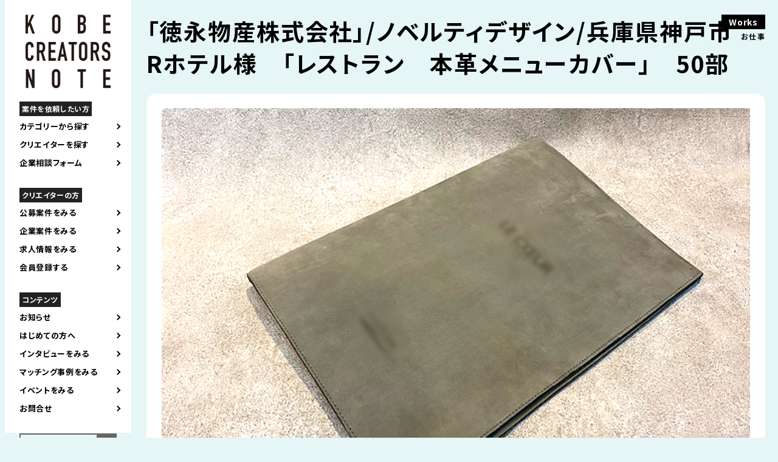

--- FILE ---
content_type: text/html; charset=UTF-8
request_url: https://kobecreatorsnote.com/works/891
body_size: 8890
content:
<!DOCTYPE html>
<html lang="ja" prefix="og: http://ogp.me/ns#">

<head>
	<meta charset="UTF-8">
	<title> 「徳永物産株式会社」/ノベルティデザイン/兵庫県神戸市　Rホテル様　「レストラン　本革メニューカバー」　50部 | Kobe Creators Note｜神戸クリエイターズノート </title>
	<meta name="keywords" content="">
										<meta name="description" content="">
				<link rel="alternate" hreflang="ja" href="https://kobecreatorsnote.com/works/891">
								<link rel="canonical" href="https://kobecreatorsnote.com">
	<link rel="shortcut icon" href="https://kobecreatorsnote.com/wp/wp-content/themes/KCN241109/img/favicon.ico">
	<meta name="robots" content="noimageindex">

	<meta name="viewport" content="width=device-width,user-scalable=yes,maximum-scale=1.6" />
	<!--meta name="viewport" content="width=device-width; initial-scale=1.0; maximum-scale=1.0; user-scalable=0;"-->
	<link rel="stylesheet" href="https://cdnjs.cloudflare.com/ajax/libs/Swiper/5.4.5/css/swiper.css">
	<link rel="stylesheet" href="https://kobecreatorsnote.com/wp/wp-content/themes/KCN241109/css/remodal.css?20260121-2246">
	<link rel="stylesheet" href="https://kobecreatorsnote.com/wp/wp-content/themes/KCN241109/css/remodal-default-theme.css?20260121-2246">
	<link rel="stylesheet" href="https://kobecreatorsnote.com/wp/wp-content/themes/KCN241109/css/temp.css?20260121-2246" type="text/css">
	<link rel="stylesheet" href="https://kobecreatorsnote.com/wp/wp-content/themes/KCN241109/css/smart.css?20260121-2246" type="text/css">
	<link rel="stylesheet" href="https://kobecreatorsnote.com/wp/wp-content/themes/KCN241109/css/new-design.css?20260121-2246" type="text/css">
	<link rel="stylesheet" href="https://kobecreatorsnote.com/wp/wp-content/themes/KCN241109/css/sbwadd.css" type="text/css">

	<link rel="preconnect" href="https://fonts.googleapis.com">
	<link rel="preconnect" href="https://fonts.gstatic.com" crossorigin>

	<link href="https://fonts.googleapis.com/css2?family=BIZ+UDPGothic&family=Noto+Sans+JP:wght@400;700&amp;family=Oswald:wght@600&amp;display=swap" rel="stylesheet">
	<!-- OGP -->
	<meta property="og:type" content="blog">
	<meta property="og:description" content="">
<meta property="og:title" content="「徳永物産株式会社」/ノベルティデザイン/兵庫県神戸市　Rホテル様　「レストラン　本革メニューカバー」　50部">
<meta property="og:url" content="https://kobecreatorsnote.com/works/891">
<meta property="og:image" content="https://kobecreatorsnote.com/wp/wp-content/uploads/2020/05/007.jpg">
	<meta property="og:site_name" content="Kobe Creators Note｜神戸クリエイターズノート">
	<meta property="og:locale" content="ja_JP" />
	<meta property="fb:admins" content="ADMIN_ID">
	<meta property="fb:app_id" content="APP_ID">
	<meta name="twitter:card" content="summary_large_image" />
	<meta name="twitter:site" content="@" />
	<!-- /OGP -->

	<script type="text/javascript" src="//ajax.googleapis.com/ajax/libs/jquery/1.7.2/jquery.min.js"></script>

	<!--[if IE 7]>
	<html class="no-js ie7" prefix="og: http://ogp.me/ns#"><![endif]-->
	<!--[if IE 8]>
	<html class="no-js ie8 lt-ie8" prefix="og: http://ogp.me/ns#"><![endif]-->
	<!--[if IE 9]>
	<html class="no-js ie9 lt-ie9" prefix="og: http://ogp.me/ns#"><![endif]-->
	<!--[if gt IE 9]><!-->
	<!-- Google tag (gtag.js) -->
	<script async src="https://www.googletagmanager.com/gtag/js?id=G-4QKMZSEWXY"></script>
	<script>
		window.dataLayer = window.dataLayer || [];

		function gtag() {
			dataLayer.push(arguments);
		}
		gtag('js', new Date());

		gtag('config', 'G-4QKMZSEWXY');
	</script>
	<!-- Global site tag (gtag.js) - Google Analytics -->
	<script async src="https://www.googletagmanager.com/gtag/js?id=UA-149340057-1"></script>
	<script>
		window.dataLayer = window.dataLayer || [];

		function gtag() {
			dataLayer.push(arguments);
		}
		gtag('js', new Date());

		gtag('config', 'UA-149340057-1');
	</script>

	<meta name='robots' content='max-image-preview:large' />
<style id='wp-img-auto-sizes-contain-inline-css' type='text/css'>
img:is([sizes=auto i],[sizes^="auto," i]){contain-intrinsic-size:3000px 1500px}
/*# sourceURL=wp-img-auto-sizes-contain-inline-css */
</style>
<style id='wp-block-library-inline-css' type='text/css'>
:root{--wp-block-synced-color:#7a00df;--wp-block-synced-color--rgb:122,0,223;--wp-bound-block-color:var(--wp-block-synced-color);--wp-editor-canvas-background:#ddd;--wp-admin-theme-color:#007cba;--wp-admin-theme-color--rgb:0,124,186;--wp-admin-theme-color-darker-10:#006ba1;--wp-admin-theme-color-darker-10--rgb:0,107,160.5;--wp-admin-theme-color-darker-20:#005a87;--wp-admin-theme-color-darker-20--rgb:0,90,135;--wp-admin-border-width-focus:2px}@media (min-resolution:192dpi){:root{--wp-admin-border-width-focus:1.5px}}.wp-element-button{cursor:pointer}:root .has-very-light-gray-background-color{background-color:#eee}:root .has-very-dark-gray-background-color{background-color:#313131}:root .has-very-light-gray-color{color:#eee}:root .has-very-dark-gray-color{color:#313131}:root .has-vivid-green-cyan-to-vivid-cyan-blue-gradient-background{background:linear-gradient(135deg,#00d084,#0693e3)}:root .has-purple-crush-gradient-background{background:linear-gradient(135deg,#34e2e4,#4721fb 50%,#ab1dfe)}:root .has-hazy-dawn-gradient-background{background:linear-gradient(135deg,#faaca8,#dad0ec)}:root .has-subdued-olive-gradient-background{background:linear-gradient(135deg,#fafae1,#67a671)}:root .has-atomic-cream-gradient-background{background:linear-gradient(135deg,#fdd79a,#004a59)}:root .has-nightshade-gradient-background{background:linear-gradient(135deg,#330968,#31cdcf)}:root .has-midnight-gradient-background{background:linear-gradient(135deg,#020381,#2874fc)}:root{--wp--preset--font-size--normal:16px;--wp--preset--font-size--huge:42px}.has-regular-font-size{font-size:1em}.has-larger-font-size{font-size:2.625em}.has-normal-font-size{font-size:var(--wp--preset--font-size--normal)}.has-huge-font-size{font-size:var(--wp--preset--font-size--huge)}.has-text-align-center{text-align:center}.has-text-align-left{text-align:left}.has-text-align-right{text-align:right}.has-fit-text{white-space:nowrap!important}#end-resizable-editor-section{display:none}.aligncenter{clear:both}.items-justified-left{justify-content:flex-start}.items-justified-center{justify-content:center}.items-justified-right{justify-content:flex-end}.items-justified-space-between{justify-content:space-between}.screen-reader-text{border:0;clip-path:inset(50%);height:1px;margin:-1px;overflow:hidden;padding:0;position:absolute;width:1px;word-wrap:normal!important}.screen-reader-text:focus{background-color:#ddd;clip-path:none;color:#444;display:block;font-size:1em;height:auto;left:5px;line-height:normal;padding:15px 23px 14px;text-decoration:none;top:5px;width:auto;z-index:100000}html :where(.has-border-color){border-style:solid}html :where([style*=border-top-color]){border-top-style:solid}html :where([style*=border-right-color]){border-right-style:solid}html :where([style*=border-bottom-color]){border-bottom-style:solid}html :where([style*=border-left-color]){border-left-style:solid}html :where([style*=border-width]){border-style:solid}html :where([style*=border-top-width]){border-top-style:solid}html :where([style*=border-right-width]){border-right-style:solid}html :where([style*=border-bottom-width]){border-bottom-style:solid}html :where([style*=border-left-width]){border-left-style:solid}html :where(img[class*=wp-image-]){height:auto;max-width:100%}:where(figure){margin:0 0 1em}html :where(.is-position-sticky){--wp-admin--admin-bar--position-offset:var(--wp-admin--admin-bar--height,0px)}@media screen and (max-width:600px){html :where(.is-position-sticky){--wp-admin--admin-bar--position-offset:0px}}

/*# sourceURL=wp-block-library-inline-css */
</style><style id='global-styles-inline-css' type='text/css'>
:root{--wp--preset--aspect-ratio--square: 1;--wp--preset--aspect-ratio--4-3: 4/3;--wp--preset--aspect-ratio--3-4: 3/4;--wp--preset--aspect-ratio--3-2: 3/2;--wp--preset--aspect-ratio--2-3: 2/3;--wp--preset--aspect-ratio--16-9: 16/9;--wp--preset--aspect-ratio--9-16: 9/16;--wp--preset--color--black: #000000;--wp--preset--color--cyan-bluish-gray: #abb8c3;--wp--preset--color--white: #ffffff;--wp--preset--color--pale-pink: #f78da7;--wp--preset--color--vivid-red: #cf2e2e;--wp--preset--color--luminous-vivid-orange: #ff6900;--wp--preset--color--luminous-vivid-amber: #fcb900;--wp--preset--color--light-green-cyan: #7bdcb5;--wp--preset--color--vivid-green-cyan: #00d084;--wp--preset--color--pale-cyan-blue: #8ed1fc;--wp--preset--color--vivid-cyan-blue: #0693e3;--wp--preset--color--vivid-purple: #9b51e0;--wp--preset--gradient--vivid-cyan-blue-to-vivid-purple: linear-gradient(135deg,rgb(6,147,227) 0%,rgb(155,81,224) 100%);--wp--preset--gradient--light-green-cyan-to-vivid-green-cyan: linear-gradient(135deg,rgb(122,220,180) 0%,rgb(0,208,130) 100%);--wp--preset--gradient--luminous-vivid-amber-to-luminous-vivid-orange: linear-gradient(135deg,rgb(252,185,0) 0%,rgb(255,105,0) 100%);--wp--preset--gradient--luminous-vivid-orange-to-vivid-red: linear-gradient(135deg,rgb(255,105,0) 0%,rgb(207,46,46) 100%);--wp--preset--gradient--very-light-gray-to-cyan-bluish-gray: linear-gradient(135deg,rgb(238,238,238) 0%,rgb(169,184,195) 100%);--wp--preset--gradient--cool-to-warm-spectrum: linear-gradient(135deg,rgb(74,234,220) 0%,rgb(151,120,209) 20%,rgb(207,42,186) 40%,rgb(238,44,130) 60%,rgb(251,105,98) 80%,rgb(254,248,76) 100%);--wp--preset--gradient--blush-light-purple: linear-gradient(135deg,rgb(255,206,236) 0%,rgb(152,150,240) 100%);--wp--preset--gradient--blush-bordeaux: linear-gradient(135deg,rgb(254,205,165) 0%,rgb(254,45,45) 50%,rgb(107,0,62) 100%);--wp--preset--gradient--luminous-dusk: linear-gradient(135deg,rgb(255,203,112) 0%,rgb(199,81,192) 50%,rgb(65,88,208) 100%);--wp--preset--gradient--pale-ocean: linear-gradient(135deg,rgb(255,245,203) 0%,rgb(182,227,212) 50%,rgb(51,167,181) 100%);--wp--preset--gradient--electric-grass: linear-gradient(135deg,rgb(202,248,128) 0%,rgb(113,206,126) 100%);--wp--preset--gradient--midnight: linear-gradient(135deg,rgb(2,3,129) 0%,rgb(40,116,252) 100%);--wp--preset--font-size--small: 13px;--wp--preset--font-size--medium: 20px;--wp--preset--font-size--large: 36px;--wp--preset--font-size--x-large: 42px;--wp--preset--spacing--20: 0.44rem;--wp--preset--spacing--30: 0.67rem;--wp--preset--spacing--40: 1rem;--wp--preset--spacing--50: 1.5rem;--wp--preset--spacing--60: 2.25rem;--wp--preset--spacing--70: 3.38rem;--wp--preset--spacing--80: 5.06rem;--wp--preset--shadow--natural: 6px 6px 9px rgba(0, 0, 0, 0.2);--wp--preset--shadow--deep: 12px 12px 50px rgba(0, 0, 0, 0.4);--wp--preset--shadow--sharp: 6px 6px 0px rgba(0, 0, 0, 0.2);--wp--preset--shadow--outlined: 6px 6px 0px -3px rgb(255, 255, 255), 6px 6px rgb(0, 0, 0);--wp--preset--shadow--crisp: 6px 6px 0px rgb(0, 0, 0);}:where(.is-layout-flex){gap: 0.5em;}:where(.is-layout-grid){gap: 0.5em;}body .is-layout-flex{display: flex;}.is-layout-flex{flex-wrap: wrap;align-items: center;}.is-layout-flex > :is(*, div){margin: 0;}body .is-layout-grid{display: grid;}.is-layout-grid > :is(*, div){margin: 0;}:where(.wp-block-columns.is-layout-flex){gap: 2em;}:where(.wp-block-columns.is-layout-grid){gap: 2em;}:where(.wp-block-post-template.is-layout-flex){gap: 1.25em;}:where(.wp-block-post-template.is-layout-grid){gap: 1.25em;}.has-black-color{color: var(--wp--preset--color--black) !important;}.has-cyan-bluish-gray-color{color: var(--wp--preset--color--cyan-bluish-gray) !important;}.has-white-color{color: var(--wp--preset--color--white) !important;}.has-pale-pink-color{color: var(--wp--preset--color--pale-pink) !important;}.has-vivid-red-color{color: var(--wp--preset--color--vivid-red) !important;}.has-luminous-vivid-orange-color{color: var(--wp--preset--color--luminous-vivid-orange) !important;}.has-luminous-vivid-amber-color{color: var(--wp--preset--color--luminous-vivid-amber) !important;}.has-light-green-cyan-color{color: var(--wp--preset--color--light-green-cyan) !important;}.has-vivid-green-cyan-color{color: var(--wp--preset--color--vivid-green-cyan) !important;}.has-pale-cyan-blue-color{color: var(--wp--preset--color--pale-cyan-blue) !important;}.has-vivid-cyan-blue-color{color: var(--wp--preset--color--vivid-cyan-blue) !important;}.has-vivid-purple-color{color: var(--wp--preset--color--vivid-purple) !important;}.has-black-background-color{background-color: var(--wp--preset--color--black) !important;}.has-cyan-bluish-gray-background-color{background-color: var(--wp--preset--color--cyan-bluish-gray) !important;}.has-white-background-color{background-color: var(--wp--preset--color--white) !important;}.has-pale-pink-background-color{background-color: var(--wp--preset--color--pale-pink) !important;}.has-vivid-red-background-color{background-color: var(--wp--preset--color--vivid-red) !important;}.has-luminous-vivid-orange-background-color{background-color: var(--wp--preset--color--luminous-vivid-orange) !important;}.has-luminous-vivid-amber-background-color{background-color: var(--wp--preset--color--luminous-vivid-amber) !important;}.has-light-green-cyan-background-color{background-color: var(--wp--preset--color--light-green-cyan) !important;}.has-vivid-green-cyan-background-color{background-color: var(--wp--preset--color--vivid-green-cyan) !important;}.has-pale-cyan-blue-background-color{background-color: var(--wp--preset--color--pale-cyan-blue) !important;}.has-vivid-cyan-blue-background-color{background-color: var(--wp--preset--color--vivid-cyan-blue) !important;}.has-vivid-purple-background-color{background-color: var(--wp--preset--color--vivid-purple) !important;}.has-black-border-color{border-color: var(--wp--preset--color--black) !important;}.has-cyan-bluish-gray-border-color{border-color: var(--wp--preset--color--cyan-bluish-gray) !important;}.has-white-border-color{border-color: var(--wp--preset--color--white) !important;}.has-pale-pink-border-color{border-color: var(--wp--preset--color--pale-pink) !important;}.has-vivid-red-border-color{border-color: var(--wp--preset--color--vivid-red) !important;}.has-luminous-vivid-orange-border-color{border-color: var(--wp--preset--color--luminous-vivid-orange) !important;}.has-luminous-vivid-amber-border-color{border-color: var(--wp--preset--color--luminous-vivid-amber) !important;}.has-light-green-cyan-border-color{border-color: var(--wp--preset--color--light-green-cyan) !important;}.has-vivid-green-cyan-border-color{border-color: var(--wp--preset--color--vivid-green-cyan) !important;}.has-pale-cyan-blue-border-color{border-color: var(--wp--preset--color--pale-cyan-blue) !important;}.has-vivid-cyan-blue-border-color{border-color: var(--wp--preset--color--vivid-cyan-blue) !important;}.has-vivid-purple-border-color{border-color: var(--wp--preset--color--vivid-purple) !important;}.has-vivid-cyan-blue-to-vivid-purple-gradient-background{background: var(--wp--preset--gradient--vivid-cyan-blue-to-vivid-purple) !important;}.has-light-green-cyan-to-vivid-green-cyan-gradient-background{background: var(--wp--preset--gradient--light-green-cyan-to-vivid-green-cyan) !important;}.has-luminous-vivid-amber-to-luminous-vivid-orange-gradient-background{background: var(--wp--preset--gradient--luminous-vivid-amber-to-luminous-vivid-orange) !important;}.has-luminous-vivid-orange-to-vivid-red-gradient-background{background: var(--wp--preset--gradient--luminous-vivid-orange-to-vivid-red) !important;}.has-very-light-gray-to-cyan-bluish-gray-gradient-background{background: var(--wp--preset--gradient--very-light-gray-to-cyan-bluish-gray) !important;}.has-cool-to-warm-spectrum-gradient-background{background: var(--wp--preset--gradient--cool-to-warm-spectrum) !important;}.has-blush-light-purple-gradient-background{background: var(--wp--preset--gradient--blush-light-purple) !important;}.has-blush-bordeaux-gradient-background{background: var(--wp--preset--gradient--blush-bordeaux) !important;}.has-luminous-dusk-gradient-background{background: var(--wp--preset--gradient--luminous-dusk) !important;}.has-pale-ocean-gradient-background{background: var(--wp--preset--gradient--pale-ocean) !important;}.has-electric-grass-gradient-background{background: var(--wp--preset--gradient--electric-grass) !important;}.has-midnight-gradient-background{background: var(--wp--preset--gradient--midnight) !important;}.has-small-font-size{font-size: var(--wp--preset--font-size--small) !important;}.has-medium-font-size{font-size: var(--wp--preset--font-size--medium) !important;}.has-large-font-size{font-size: var(--wp--preset--font-size--large) !important;}.has-x-large-font-size{font-size: var(--wp--preset--font-size--x-large) !important;}
/*# sourceURL=global-styles-inline-css */
</style>

<style id='classic-theme-styles-inline-css' type='text/css'>
/*! This file is auto-generated */
.wp-block-button__link{color:#fff;background-color:#32373c;border-radius:9999px;box-shadow:none;text-decoration:none;padding:calc(.667em + 2px) calc(1.333em + 2px);font-size:1.125em}.wp-block-file__button{background:#32373c;color:#fff;text-decoration:none}
/*# sourceURL=/wp-includes/css/classic-themes.min.css */
</style>
<link rel='stylesheet' id='contact-form-7-css' href='https://kobecreatorsnote.com/wp/wp-content/plugins/contact-form-7/includes/css/styles.css?ver=6.0.4' type='text/css' media='all' />
<link rel='stylesheet' id='wp-pagenavi-css' href='https://kobecreatorsnote.com/wp/wp-content/plugins/wp-pagenavi/pagenavi-css.css?ver=2.70' type='text/css' media='all' />
<link rel='stylesheet' id='wp-members-css' href='https://kobecreatorsnote.com/wp/wp-content/plugins/wp-members/assets/css/forms/generic-no-float.min.css?ver=3.4.9.5' type='text/css' media='all' />
<link rel='stylesheet' id='aurora-heatmap-css' href='https://kobecreatorsnote.com/wp/wp-content/plugins/aurora-heatmap/style.css?ver=1.7.0' type='text/css' media='all' />
<script type="text/javascript" id="aurora-heatmap-js-extra">
/* <![CDATA[ */
var aurora_heatmap = {"_mode":"reporter","ajax_url":"https://kobecreatorsnote.com/wp/wp-admin/admin-ajax.php","action":"aurora_heatmap","reports":"click_pc,click_mobile","debug":"0","ajax_delay_time":"3000","ajax_interval":"10","ajax_bulk":null};
//# sourceURL=aurora-heatmap-js-extra
/* ]]> */
</script>
<script type="text/javascript" src="https://kobecreatorsnote.com/wp/wp-content/plugins/aurora-heatmap/js/aurora-heatmap.min.js?ver=1.7.0" id="aurora-heatmap-js"></script>
</head>

<body id="web%e3%82%b5%e3%82%a4%e3%83%88-%e4%b8%8d%e5%8b%95%e7%94%a3%e4%bc%9a%e7%a4%be-%e6%a0%aa%e5%bc%8f%e4%bc%9a%e7%a4%beaceform%e5%85%b5%e5%ba%ab%e7%9c%8c%e5%a7%ab%e8%b7%af%e5%b8%82-2020%e5%b9%b4">
	<div id="contents">
		<header>
			<div class="site-logo"><a href="https://kobecreatorsnote.com"><img class="pc_view" src="https://kobecreatorsnote.com/wp/wp-content/themes/KCN241109/img/common/logo.png" alt="KOBE CREATORS NOTE 神戸のクリエイティブを発信するウェブサイト" /><img class="sp_view" src="https://kobecreatorsnote.com/wp/wp-content/themes/KCN241109/img/common/logo_sp.png" alt="KOBE CREATORS NOTE 神戸のクリエイティブを発信するウェブサイト" /></a>
				<h1 class="sp_view">神戸のクリエイターと企業をつなぐ<br>KOBE CREATORS NOTE</h1>
			</div>
			<div class="drbtn">
				<img src="https://kobecreatorsnote.com/wp/wp-content/themes/KCN241109/img/common/button_hamburger.png" />
			</div>
			<div class="navigation drawer">
				<nav role="navigation">
					<div class="main_nav">
						<ul class="accordion_menu">
							<p class="list_title">案件を依頼したい方</p>
							<li class="openbutton" style="cursor: pointer;">カテゴリーから探す</li>
							<div class="search-box accordion">
	<ul>
		<li class="current_chirashi"><a href="https://kobecreatorsnote.com/works_category/works_chirashi">チラシをつくる</a></li>
		<li class="current_product"><a href="https://kobecreatorsnote.com/works_category/works_product">製品をつくる</a></li>
		<li class="current_illust"><a href="https://kobecreatorsnote.com/works_category/works_illust">イラストをつくる</a></li>
		<li class="current_logo"><a href="https://kobecreatorsnote.com/works_category/works_logo">ロゴマークをつくる</a></li>
		<li class="current_web"><a href="https://kobecreatorsnote.com/works_category/works_web">WEBサイトをつくる</a></li>
		<li class="current_photo"><a href="https://kobecreatorsnote.com/works_category/works_photo">写真をとる</a></li>
		<li class="current_movie"><a href="https://kobecreatorsnote.com/works_category/works_movie">映像をつくる</a></li>
		<li class="current_article"><a href="https://kobecreatorsnote.com/works_category/works_article">文章をつくる</a></li>
		<li class="current_space"><a href="https://kobecreatorsnote.com/works_category/works_space">空間をつくる</a></li>
		<li class="current_consultation"><a href="https://kobecreatorsnote.com/works_category/works_consultation">クリエイティブの相談</a></li>
	</ul>
</div>							<li class="openbutton" style="cursor: pointer;"><a href="https://kobecreatorsnote.com/creator">クリエイターを探す</a></li>
							<li><a href="https://kobecreatorsnote.com/onlineconsultation">企業相談フォーム</a>
							</li>

							<p class="list_title">クリエイターの方</p>
							<li><a href="https://kobecreatorsnote.com/joboffer">公募案件をみる</a></li>
							<li><a href="https://kobecreatorsnote.com/corporateproject">企業案件をみる</a>
							</li>
							<!--
												-->
							<li><a href="https://kobecreatorsnote.com/creatorrecruit">求人情報をみる</a></li>
							<li><a href="https://kobecreatorsnote.com/register">会員登録する</a></li>

							<p class="list_title">コンテンツ</p>
							<li><a href="https://kobecreatorsnote.com/category/お知らせ">お知らせ</a></li>
							<li><a href="https://kobecreatorsnote.com/first">はじめての方へ</a></li>
							<li><a href="https://kobecreatorsnote.com/creatorinterview">インタビューをみる</a></li>
							<li><a href="https://kobecreatorsnote.com/category_report/colabo">マッチング事例をみる</a></li>
							<li><a href="https://kobecreatorsnote.com/event">イベントをみる</a></li>
							<li><a href="https://kobecreatorsnote.com/contact">お問合せ</a></li>
						</ul>
					</div>
					<div class="sab_nav">
						<form role="search" method="get" id="searchform" action="https://kobecreatorsnote.com/" >
    <div><label class="screen-reader-text" for="s">Search for:</label>
    <input type="text" value="" name="s" id="s" />
    <input type="submit" id="searchsubmit" value="検索" />
    </div>
    </form>					</div>
					<div class="sns_nav">
						<ul>
							<li><a href="https://www.facebook.com/kobecreatorsnote/" target="blank"><img src="https://kobecreatorsnote.com/wp/wp-content/themes/KCN241109/img/common/icon_facebook.png" alt="facebook" /></a></li>
							<li><a href="https://kobe-city.note.jp/" target="blank"><img src="https://kobecreatorsnote.com/wp/wp-content/themes/KCN241109/img/common/icon_note.png" alt="note" /></a></li>
							<li><a href="https://www.instagram.com/kobecreatorsnote/" target="blank"><img src="https://kobecreatorsnote.com/wp/wp-content/themes/KCN241109/img/common/instagram.png" alt="instagram" /></a></li>
						</ul>
					</div>
				</nav>
			</div>
		</header>
<div class="wrapper">
	<section class="singlepage">
		<div class="headline">
			<h2>Works</h2>
			<p>お仕事</p>
		</div>
				<div class="singlepage_inner">
			<h3>「徳永物産株式会社」/ノベルティデザイン/兵庫県神戸市　Rホテル様　「レストラン　本革メニューカバー」　50部</h3>
			<div class="singlepage_thumbnail">
				<img width="585" height="412" src="https://kobecreatorsnote.com/wp/wp-content/uploads/2020/05/007.jpg" class="attachment-post-thumbnail size-post-thumbnail wp-post-image" alt="" decoding="async" fetchpriority="high" srcset="https://kobecreatorsnote.com/wp/wp-content/uploads/2020/05/007.jpg 585w, https://kobecreatorsnote.com/wp/wp-content/uploads/2020/05/007-300x211.jpg 300w" sizes="(max-width: 585px) 100vw, 585px" />			</div>
			<div class="singlepage_detail">
				<p><img decoding="async" class="alignnone size-full wp-image-2038" src="https://demo.kobecreatorsnote.mixhost.cloud/wp/wp-content/uploads/2020/05/008.jpg" alt="" width="585" height="412" srcset="https://kobecreatorsnote.com/wp/wp-content/uploads/2020/05/008.jpg 585w, https://kobecreatorsnote.com/wp/wp-content/uploads/2020/05/008-300x211.jpg 300w" sizes="(max-width: 585px) 100vw, 585px" /></p>
			</div>
			<p class="button"><a href="https://kobecreatorsnote.com/creator/tokunagashozo">この仕事をしたクリエイターを見る</a></p>
		</div>			
		
			</section>
</div>

<footer>
	<div class="footer_inner">
		<h1>KOBE CREATORS NOTE</h1>
		<div class="sitemap">
			<ul>
				<li class="big_link"><a href="https://kobecreatorsnote.com/first">はじめての方へ</a></li>
				<li class="big_link"><a href="https://kobecreatorsnote.com/creator">クリエイターを探す</a></li>
				<li><a href="https://kobecreatorsnote.com/category_report/colabo">マッチング事例</a></li>
				<li><a href="https://kobecreatorsnote.com/onlineconsultation">企業相談フォーム</a></li>
			</ul>
			<ul>
				<li><a href="https://kobecreatorsnote.com/joboffer">案件情報</a></li>
				<li><a href="https://kobecreatorsnote.com/corporateproject">企業案件<small>（会員限定）</small></a></li>
				<!--
								-->
				<li><a href="https://kobecreatorsnote.com/creatorrecruit">クリエイター求人</a></li>
				<li><a href="https://kobecreatorsnote.com/register">クリエイター登録</a></li>
			</ul>
			<ul>
				<li class="big_link"><a href="https://kobecreatorsnote.com/creatorinterview">インタビュー記事</a></li>
				<li><a href="https://kobecreatorsnote.com/pickupcreators">Pick-up&Creator's</a></li>
				<li><a href="https://kobecreatorsnote.com/creatorsletter">Creator's Letter</a></li>
				<li><a href="https://kobecreatorsnote.com/event">イベント情報</a></li>
			</ul>
			<ul>
				<li class="big_link"><a href="https://kobecreatorsnote.com/report">レポート</a></li>
				<li><a href="https://kobecreatorsnote.com/category_report/project-archives">過去のプロジェクト</a></li>
				<li><a href="https://kobecreatorsnote.com/category_report/event-archives">過去のイベント</a></li>
				<li class="big_link"><a href="https://kobecreatorsnote.com/contact">お問合せ</a></li>
				<li><a href="https://kobecreatorsnote.com/policy">サイトポリシー</a></li>
			</ul>

			<!--
			<ul>
				<li class="big_link"><a href="https://kobecreatorsnote.com/news">お知らせ</a></li>
				<li><a href="https://kobecreatorsnote.com/joboffer">案件情報</a></li>
				<li><a href="https://kobecreatorsnote.com/creatorrecruit">クリエイター求人</a></li>
				<li><a href="https://kobecreatorsnote.com/event">イベント情報</a></li>
				<li><a href="https://kobecreatorsnote.com/other">その他</a></li>
			</ul>
			<ul>
				<li class="big_link"><a href="https://kobecreatorsnote.com/creator">クリエイターを探す</a></li>
				<li class="big_link"><a href="https://kobecreatorsnote.com/creatorinterview">クリエイターインタビュー</a></li>
				<li><a href="https://kobecreatorsnote.com/pickupcreators">Pick-up&Creator's</a></li>
				<li><a href="https://kobecreatorsnote.com/creatorsletter">Creator's Letter</a></li>
			</ul>
			<ul>
				<li class="big_link"><a href="https://kobecreatorsnote.com/report">レポート</a></li>
				<li><a href="https://kobecreatorsnote.com/category_report/project-archives">過去のプロジェクト</a></li>
				<li><a href="https://kobecreatorsnote.com/category_report/event-archives">過去のイベント</a></li>
				<li><a href="https://kobecreatorsnote.com/category_report/colabo">コラボ事例</a></li>
			</ul>
			<ul>
				<li><a href="https://kobecreatorsnote.com/register">クリエイター登録</a></li>
				<li class="big_link"><a href="https://kobecreatorsnote.com/contact">お問合せ</a></li>
				<li><a href="https://kobecreatorsnote.com/policy">サイトポリシー</a></li>
			</ul>
			-->
		</div>
		<div class="footer_sponsorlogo">
			<ul>
				<li><a href="https://designport.jp/" target="_blank"><img src="https://kobecreatorsnote.com/wp/wp-content/themes/KCN241109/img/common/logo_designport.jpg" alt="デザインポート" /></a>
				</li>
				<li><a href="https://www.city.kobe.lg.jp/a31812/toshigata.html" target="_blank"><img src="https://kobecreatorsnote.com/wp/wp-content/themes/KCN241109/img/common/logo_kobeshi_new.jpg" alt="神戸市" /></a></li>
			</ul>
		</div>
		<p class="copyright">© KOBE CREATORS NOTE All Rights Reserved.</p>
	</div>
</footer>
</div>
<script type="speculationrules">
{"prefetch":[{"source":"document","where":{"and":[{"href_matches":"/*"},{"not":{"href_matches":["/wp/wp-*.php","/wp/wp-admin/*","/wp/wp-content/uploads/*","/wp/wp-content/*","/wp/wp-content/plugins/*","/wp/wp-content/themes/KCN241109/*","/*\\?(.+)"]}},{"not":{"selector_matches":"a[rel~=\"nofollow\"]"}},{"not":{"selector_matches":".no-prefetch, .no-prefetch a"}}]},"eagerness":"conservative"}]}
</script>
<script type="text/javascript" src="https://kobecreatorsnote.com/wp/wp-includes/js/comment-reply.min.js?ver=6.9" id="comment-reply-js" async="async" data-wp-strategy="async" fetchpriority="low"></script>
<script type="text/javascript" src="https://kobecreatorsnote.com/wp/wp-includes/js/dist/hooks.min.js?ver=dd5603f07f9220ed27f1" id="wp-hooks-js"></script>
<script type="text/javascript" src="https://kobecreatorsnote.com/wp/wp-includes/js/dist/i18n.min.js?ver=c26c3dc7bed366793375" id="wp-i18n-js"></script>
<script type="text/javascript" id="wp-i18n-js-after">
/* <![CDATA[ */
wp.i18n.setLocaleData( { 'text direction\u0004ltr': [ 'ltr' ] } );
//# sourceURL=wp-i18n-js-after
/* ]]> */
</script>
<script type="text/javascript" src="https://kobecreatorsnote.com/wp/wp-content/plugins/contact-form-7/includes/swv/js/index.js?ver=6.0.4" id="swv-js"></script>
<script type="text/javascript" id="contact-form-7-js-translations">
/* <![CDATA[ */
( function( domain, translations ) {
	var localeData = translations.locale_data[ domain ] || translations.locale_data.messages;
	localeData[""].domain = domain;
	wp.i18n.setLocaleData( localeData, domain );
} )( "contact-form-7", {"translation-revision-date":"2025-02-18 07:36:32+0000","generator":"GlotPress\/4.0.1","domain":"messages","locale_data":{"messages":{"":{"domain":"messages","plural-forms":"nplurals=1; plural=0;","lang":"ja_JP"},"This contact form is placed in the wrong place.":["\u3053\u306e\u30b3\u30f3\u30bf\u30af\u30c8\u30d5\u30a9\u30fc\u30e0\u306f\u9593\u9055\u3063\u305f\u4f4d\u7f6e\u306b\u7f6e\u304b\u308c\u3066\u3044\u307e\u3059\u3002"],"Error:":["\u30a8\u30e9\u30fc:"]}},"comment":{"reference":"includes\/js\/index.js"}} );
//# sourceURL=contact-form-7-js-translations
/* ]]> */
</script>
<script type="text/javascript" id="contact-form-7-js-before">
/* <![CDATA[ */
var wpcf7 = {
    "api": {
        "root": "https:\/\/kobecreatorsnote.com\/wp-json\/",
        "namespace": "contact-form-7\/v1"
    }
};
//# sourceURL=contact-form-7-js-before
/* ]]> */
</script>
<script type="text/javascript" src="https://kobecreatorsnote.com/wp/wp-content/plugins/contact-form-7/includes/js/index.js?ver=6.0.4" id="contact-form-7-js"></script>
</body>

<script src="https://ajax.googleapis.com/ajax/libs/jquery/3.3.1/jquery.min.js"></script>
<script src="https://cdnjs.cloudflare.com/ajax/libs/Swiper/5.4.5/js/swiper.js"></script>
<script src="https://kobecreatorsnote.com/wp/wp-content/themes/KCN241109/js/remodal.min.js"></script>

<script>
	$(function() {
		var num = Math.floor(5 * Math.random());
		$('body').addClass('background' + num);
	});

	$(function() {
		var num = Math.floor(5 * Math.random());
		$('#loading').addClass('background' + num);
	});
</script>
<script>
	$(window).on('load', function() {
		$('#loading').delay(900).fadeOut(800);
	});

	$(function() {
		setTimeout('stopload()', 10000);
	})

	function stopload() {
		$('#loading').delay(900).fadeOut(800);
	}
</script>

<script>
	var mySwiper = new Swiper('.swiper-container-main', {
		loop: true,
		slidesPerView: 1, //画像を何枚表示するか
		centeredSlides: true,
		autoplay: {
			delay: 4000, //3秒後に次の画像に代わる
		},
		pagination: {
			el: ".swiper-pagination",
			clickable: true,
		},
		breakpoints: {
			750: {
				slidesPerView: 1.8,
				spaceBetween: 16
			}
		}
	});
</script>

<script script type="text/javascript">
	var swiper = new Swiper('.swiper-container', {
		// Optional parameters
		direction: 'horizontal',
		loop: true,
		// スライドの表示枚数：600px未満の場合
		slidesPerView: 1,
		breakpoints: {
			// スライドの表示枚数：600px以上の場合
			600: {
				slidesPerView: 2,
			},
			// スライドの表示枚数：768px以上の場合
			768: {
				slidesPerView: 3,
			},
			// スライドの表示枚数：1025px以上の場合
			1025: {
				slidesPerView: 4,
			},
		},
		/*
		pagination: {
			el: ".swiper-pagination",
			clickable: true,
		},
		autoplay: {
			delay: 3000, //3秒後に次の画像に代わる
		},
		*/
		speed: 400,
		autoplayDisableOnInteraction: false,
		keyboardControl: true,
		mousewheelControl: true,
		navigation: {
			nextEl: ".swiper-button-prev",
			prevEl: ".swiper-button-next"
		}


	});

	var swiper = new Swiper('.swiper-creator-container', {
		// Optional parameters
		direction: 'horizontal',
		loop: true,
		// スライドの表示枚数：600px未満の場合
		slidesPerView: 2,
		breakpoints: {
			// スライドの表示枚数：600px以上の場合
			600: {
				slidesPerView: 3,
			},
			// スライドの表示枚数：768px以上の場合
			768: {
				slidesPerView: 4,
			},
			// スライドの表示枚数：1025px以上の場合
			1025: {
				slidesPerView: 6,
			},
			// スライドの表示枚数：1280px以上の場合
			1280: {
				slidesPerView: 7,
			},
			// スライドの表示枚数：1440px以上の場合
			1440: {
				slidesPerView: 8,
			},
		},
		/*
		autoplay: {
			delay: 3000, //3秒後に次の画像に代わる
		},
		
		pagination: {
			el: ".swiper-pagination",
			clickable: true,
		},
		*/
		speed: 400,
		autoplayDisableOnInteraction: false,
		keyboardControl: true,
		mousewheelControl: true,
		navigation: {
			nextEl: ".swiper-button-prev",
			prevEl: ".swiper-button-next"
		}
	});

	var swiper = new Swiper('.swiper-report-container', {
		// Optional parameters
		direction: 'horizontal',
		loop: true,
		// スライドの表示枚数：600px未満の場合
		slidesPerView: 1,
		breakpoints: {
			// スライドの表示枚数：600px以上の場合
			600: {
				slidesPerView: 2,
			},
			// スライドの表示枚数：768px以上の場合
			768: {
				slidesPerView: 3,
			},
			// スライドの表示枚数：1025px以上の場合
			1025: {
				slidesPerView: 3,
			},
		},
		/*
		autoplay: {
			delay: 3000, //3秒後に次の画像に代わる
		},
		pagination: {
			el: ".swiper-pagination",
			clickable: true,
		},
		*/
		speed: 400,
		autoplayDisableOnInteraction: false,
		keyboardControl: true,
		mousewheelControl: true,
		navigation: {
			nextEl: ".swiper-button-prev",
			prevEl: ".swiper-button-next"
		}
	});


	var swiper = new Swiper('.swiper-category-container', {
		// Optional parameters
		direction: 'horizontal',
		// スライドの表示枚数：600px未満の場合
		slidesPerView: 3,
		breakpoints: {
			// スライドの表示枚数：600px以上の場合
			600: {
				slidesPerView: 3,
			},
			// スライドの表示枚数：768px以上の場合
			768: {
				slidesPerView: 4,
			},
			// スライドの表示枚数：1025px以上の場合
			1025: {
				slidesPerView: 9,
			},
		},
		loop: true,
		/*
		autoplay: {
			delay: 3000, //3秒後に次の画像に代わる
		},
		pagination: {
			el: ".swiper-pagination",
			clickable: true,
		},
		*/
		speed: 400,
		autoplayDisableOnInteraction: false,
		keyboardControl: true,
		mousewheelControl: true,
		pagination: '.swiper-pagination',
		paginationClickable: true,
		navigation: {
			nextEl: ".swiper-button-prev",
			prevEl: ".swiper-button-next"
		}
	});
</script>

<script>
	$(function() {
		$(".accordion_menu .openbutton").click(function() {
			$(this).next(".accordion").slideToggle();
			$(this).toggleClass("open");
		});
	});
</script>

<script>
	// gnav drawer open
	$(function() {
		$('.drbtn').on('click', function() {
			$('.drawer').toggleClass('action');
			$('body').toggleClass('action');
		});
	});

	// gnav drawer close
	$(function() {
		$('.gnav_btn_close').on('click', function() {
			$(window).scrollTop(0);
			$('.drawer').toggleClass('action');
			$('body').toggleClass('action');
		});
	});
</script>

</html>